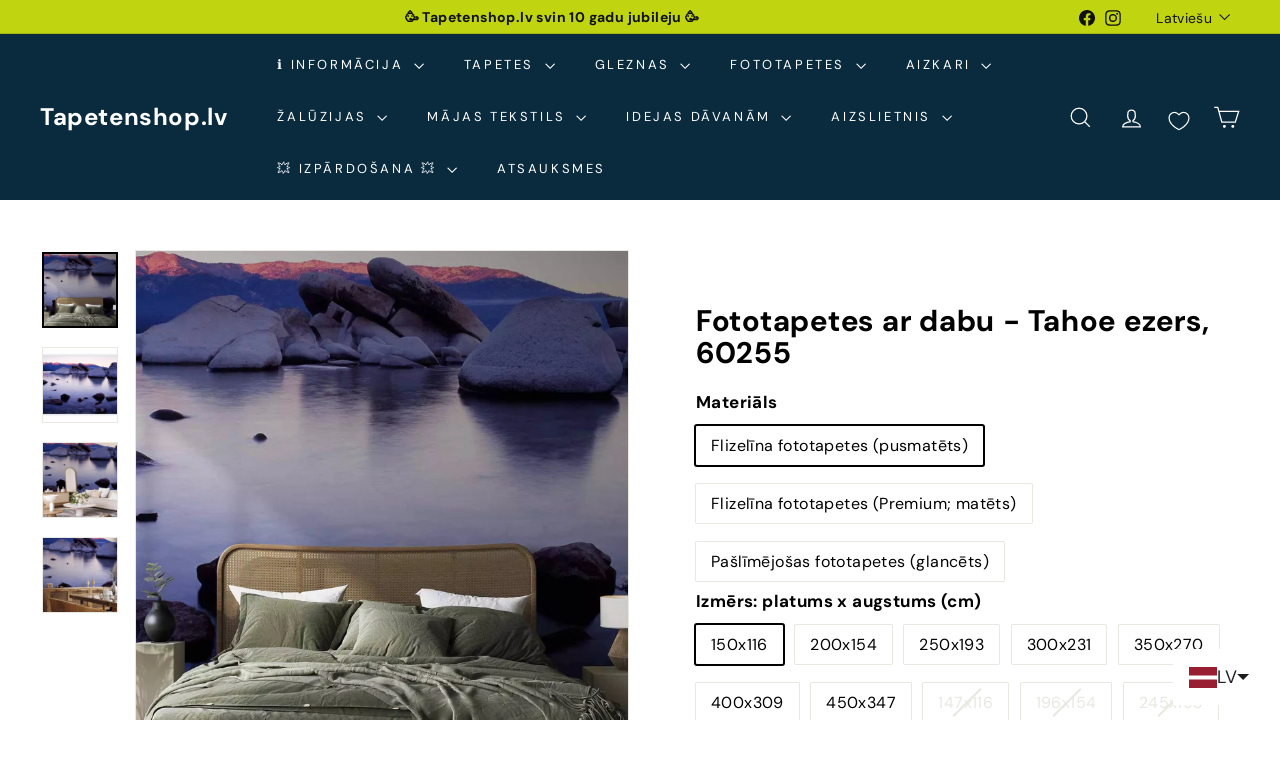

--- FILE ---
content_type: text/javascript; charset=utf-8
request_url: https://tapetenshop-lv.myshopify.com/products/fototapetes-60255-tahoe-ezers-savienotas-valstis.js?app=product-samples
body_size: 2541
content:
{"id":466057822247,"title":"Fototapetes ar dabu - Tahoe ezers, 60255","handle":"fototapetes-60255-tahoe-ezers-savienotas-valstis","description":"\u003ctable width=\"384\"\u003e\u003ctbody\u003e\n\u003ctr\u003e\n\u003ctd width=\"140\"\u003eNosaukums\u003c\/td\u003e\n\u003ctd width=\"244\"\u003eTahoe ezers Savienotās Valstīs\u003c\/td\u003e\n\u003c\/tr\u003e\n\u003ctr\u003e\n\u003ctd\u003eTapešu veids\u003c\/td\u003e\n\u003ctd\u003eFototapetes\u003c\/td\u003e\n\u003c\/tr\u003e\n\u003ctr\u003e\n\u003ctd\u003eKrāsa\u003c\/td\u003e\n\u003ctd\u003eVioleta, balta, zila\u003c\/td\u003e\n\u003c\/tr\u003e\n\u003ctr\u003e\n\u003ctd\u003eRaksts\u003c\/td\u003e\n\u003ctd\u003eAinava\u003c\/td\u003e\n\u003c\/tr\u003e\n\u003ctr\u003e\n\u003ctd\u003eMateriāls\u003c\/td\u003e\n\u003ctd\u003eFlizelīns\u003c\/td\u003e\n\u003c\/tr\u003e\n\u003ctr\u003e\n\u003ctd\u003eIzmērs\u003c\/td\u003e\n\u003ctd\u003eFototapetes slejas platums 50 cm\u003c\/td\u003e\n\u003c\/tr\u003e\n\u003c\/tbody\u003e\u003c\/table\u003e\u003cp\u003e \u003cspan\u003e\u003ca href=\"http:\/\/www.tapetenshop.lv\/pages\/apzimejumi-uz-tapetem\" title=\"Augsti noturīgas pie mitrās apstrādes\"\u003e\u003cimg src=\"\/\/cdn.shopify.com\/s\/files\/1\/1161\/4172\/files\/3W_thumb.png?1311074367167444568\" alt=\"\"\u003e\u003c\/a\u003e \u003c\/span\u003e\u003ca href=\"http:\/\/www.tapetenshop.lv\/pages\/apzimejumi-uz-tapetem\" title=\"Labi gaismas noturīgas.\"\u003e\u003cimg src=\"https:\/\/cdn.shopify.com\/s\/files\/1\/1161\/4172\/files\/sun_thumb.png?15370898325993033724\" alt=\"\"\u003e\u003c\/a\u003e\u003ca href=\"http:\/\/www.tapetenshop.lv\/pages\/apzimejumi-uz-tapetem\" title=\"Pilnībā tiek noņemtas sausas. Tiek atbrīvots tapešu svītras stūrītis, kas turpmāk ļauj pēc kārtas noņemt visas strēmeles.\"\u003e\u003cimg src=\"https:\/\/cdn.shopify.com\/s\/files\/1\/1161\/4172\/files\/nonemas_thumb.png?15370898325993033724\" alt=\"\"\u003e\u003c\/a\u003e\u003c\/p\u003e\u003cul\u003e\n\u003cli\u003eBlīvums: 120 g\/m2\u003c\/li\u003e\n\u003cli\u003eTapešu līme un detalizēta instrukcija nāk komplektā\u003c\/li\u003e\n\u003cli\u003e\u003ca title=\"Nopirkt instrumentus tapešu līmēšanai\" href=\"https:\/\/www.tapetenshop.lv\/collections\/instrumenti-tapesu-limesanai\"\u003e\u003cstrong\u003eIzvēlies kvalitatīvus instrumentus tapešu līmēšanai  ŠEIT \u0026lt;\u0026lt;\u0026lt;\u003c\/strong\u003e\u003c\/a\u003e\u003c\/li\u003e\n\u003cli\u003eMitrumizturīga druka\u003c\/li\u003e\n\u003cli\u003eMazgājamās \u003c\/li\u003e\n\u003cli\u003eEkoloģiskas krāsas bez smaržas\u003c\/li\u003e\n\u003cli\u003eĪpaši piemērotas guļamistabai, bērnu istabai un ēdamistabai\u003c\/li\u003e\n\u003cli\u003eIzturīgas pret izbalēšanu\u003c\/li\u003e\n\u003cli\u003eGarantēta augsta kvalitāte\u003c\/li\u003e\n\u003c\/ul\u003e","published_at":"2016-06-19T19:56:00+03:00","created_at":"2018-01-15T12:44:18+02:00","vendor":"G-ART","type":"Fototapetes","tags":["150116","150x105","200x140","250x175","300x210","350x256","400x280","450x315","balta","fototapetes","fototapetes-un-aizkari-ar-skaistam-ainavam-un-dabu","g-art","lake","landscape","nature","premium","sea","stone","sunset","violeta","water","XXL-fototapetes","zila"],"price":3525,"price_min":3525,"price_max":17925,"available":true,"price_varies":true,"compare_at_price":4700,"compare_at_price_min":4700,"compare_at_price_max":23900,"compare_at_price_varies":true,"variants":[{"id":48822865559887,"title":"Flizelīna fototapetes (pusmatēts) \/ 150x116","option1":"Flizelīna fototapetes (pusmatēts)","option2":"150x116","option3":null,"sku":null,"requires_shipping":true,"taxable":true,"featured_image":null,"available":true,"name":"Fototapetes ar dabu - Tahoe ezers, 60255 - Flizelīna fototapetes (pusmatēts) \/ 150x116","public_title":"Flizelīna fototapetes (pusmatēts) \/ 150x116","options":["Flizelīna fototapetes (pusmatēts)","150x116"],"price":3525,"weight":3000,"compare_at_price":4700,"inventory_quantity":0,"inventory_management":null,"inventory_policy":"deny","barcode":null,"requires_selling_plan":false,"selling_plan_allocations":[]},{"id":48822865592655,"title":"Flizelīna fototapetes (pusmatēts) \/ 200x154","option1":"Flizelīna fototapetes (pusmatēts)","option2":"200x154","option3":null,"sku":null,"requires_shipping":true,"taxable":true,"featured_image":null,"available":true,"name":"Fototapetes ar dabu - Tahoe ezers, 60255 - Flizelīna fototapetes (pusmatēts) \/ 200x154","public_title":"Flizelīna fototapetes (pusmatēts) \/ 200x154","options":["Flizelīna fototapetes (pusmatēts)","200x154"],"price":4763,"weight":3000,"compare_at_price":6350,"inventory_quantity":0,"inventory_management":null,"inventory_policy":"deny","barcode":null,"requires_selling_plan":false,"selling_plan_allocations":[]},{"id":48822865625423,"title":"Flizelīna fototapetes (pusmatēts) \/ 250x193","option1":"Flizelīna fototapetes (pusmatēts)","option2":"250x193","option3":null,"sku":null,"requires_shipping":true,"taxable":true,"featured_image":null,"available":true,"name":"Fototapetes ar dabu - Tahoe ezers, 60255 - Flizelīna fototapetes (pusmatēts) \/ 250x193","public_title":"Flizelīna fototapetes (pusmatēts) \/ 250x193","options":["Flizelīna fototapetes (pusmatēts)","250x193"],"price":6188,"weight":3000,"compare_at_price":8250,"inventory_quantity":0,"inventory_management":null,"inventory_policy":"deny","barcode":null,"requires_selling_plan":false,"selling_plan_allocations":[]},{"id":48822865658191,"title":"Flizelīna fototapetes (pusmatēts) \/ 300x231","option1":"Flizelīna fototapetes (pusmatēts)","option2":"300x231","option3":null,"sku":null,"requires_shipping":true,"taxable":true,"featured_image":null,"available":true,"name":"Fototapetes ar dabu - Tahoe ezers, 60255 - Flizelīna fototapetes (pusmatēts) \/ 300x231","public_title":"Flizelīna fototapetes (pusmatēts) \/ 300x231","options":["Flizelīna fototapetes (pusmatēts)","300x231"],"price":7425,"weight":3000,"compare_at_price":9900,"inventory_quantity":0,"inventory_management":null,"inventory_policy":"deny","barcode":null,"requires_selling_plan":false,"selling_plan_allocations":[]},{"id":48822865690959,"title":"Flizelīna fototapetes (pusmatēts) \/ 350x270","option1":"Flizelīna fototapetes (pusmatēts)","option2":"350x270","option3":null,"sku":null,"requires_shipping":true,"taxable":true,"featured_image":null,"available":true,"name":"Fototapetes ar dabu - Tahoe ezers, 60255 - Flizelīna fototapetes (pusmatēts) \/ 350x270","public_title":"Flizelīna fototapetes (pusmatēts) \/ 350x270","options":["Flizelīna fototapetes (pusmatēts)","350x270"],"price":8625,"weight":3000,"compare_at_price":11500,"inventory_quantity":0,"inventory_management":null,"inventory_policy":"deny","barcode":null,"requires_selling_plan":false,"selling_plan_allocations":[]},{"id":48822865723727,"title":"Flizelīna fototapetes (pusmatēts) \/ 400x309","option1":"Flizelīna fototapetes (pusmatēts)","option2":"400x309","option3":null,"sku":null,"requires_shipping":true,"taxable":true,"featured_image":null,"available":true,"name":"Fototapetes ar dabu - Tahoe ezers, 60255 - Flizelīna fototapetes (pusmatēts) \/ 400x309","public_title":"Flizelīna fototapetes (pusmatēts) \/ 400x309","options":["Flizelīna fototapetes (pusmatēts)","400x309"],"price":9225,"weight":3000,"compare_at_price":12300,"inventory_quantity":0,"inventory_management":null,"inventory_policy":"deny","barcode":null,"requires_selling_plan":false,"selling_plan_allocations":[]},{"id":48822865756495,"title":"Flizelīna fototapetes (pusmatēts) \/ 450x347","option1":"Flizelīna fototapetes (pusmatēts)","option2":"450x347","option3":null,"sku":null,"requires_shipping":true,"taxable":true,"featured_image":null,"available":true,"name":"Fototapetes ar dabu - Tahoe ezers, 60255 - Flizelīna fototapetes (pusmatēts) \/ 450x347","public_title":"Flizelīna fototapetes (pusmatēts) \/ 450x347","options":["Flizelīna fototapetes (pusmatēts)","450x347"],"price":11175,"weight":3000,"compare_at_price":14900,"inventory_quantity":0,"inventory_management":null,"inventory_policy":"deny","barcode":null,"requires_selling_plan":false,"selling_plan_allocations":[]},{"id":48822865789263,"title":"Flizelīna fototapetes (Premium; matēts) \/ 150x116","option1":"Flizelīna fototapetes (Premium; matēts)","option2":"150x116","option3":null,"sku":null,"requires_shipping":true,"taxable":true,"featured_image":null,"available":true,"name":"Fototapetes ar dabu - Tahoe ezers, 60255 - Flizelīna fototapetes (Premium; matēts) \/ 150x116","public_title":"Flizelīna fototapetes (Premium; matēts) \/ 150x116","options":["Flizelīna fototapetes (Premium; matēts)","150x116"],"price":4425,"weight":3000,"compare_at_price":5900,"inventory_quantity":0,"inventory_management":null,"inventory_policy":"deny","barcode":null,"requires_selling_plan":false,"selling_plan_allocations":[]},{"id":48822865822031,"title":"Flizelīna fototapetes (Premium; matēts) \/ 200x154","option1":"Flizelīna fototapetes (Premium; matēts)","option2":"200x154","option3":null,"sku":null,"requires_shipping":true,"taxable":true,"featured_image":null,"available":true,"name":"Fototapetes ar dabu - Tahoe ezers, 60255 - Flizelīna fototapetes (Premium; matēts) \/ 200x154","public_title":"Flizelīna fototapetes (Premium; matēts) \/ 200x154","options":["Flizelīna fototapetes (Premium; matēts)","200x154"],"price":6450,"weight":3000,"compare_at_price":8600,"inventory_quantity":0,"inventory_management":null,"inventory_policy":"deny","barcode":null,"requires_selling_plan":false,"selling_plan_allocations":[]},{"id":48822865854799,"title":"Flizelīna fototapetes (Premium; matēts) \/ 250x193","option1":"Flizelīna fototapetes (Premium; matēts)","option2":"250x193","option3":null,"sku":null,"requires_shipping":true,"taxable":true,"featured_image":null,"available":true,"name":"Fototapetes ar dabu - Tahoe ezers, 60255 - Flizelīna fototapetes (Premium; matēts) \/ 250x193","public_title":"Flizelīna fototapetes (Premium; matēts) \/ 250x193","options":["Flizelīna fototapetes (Premium; matēts)","250x193"],"price":8175,"weight":3000,"compare_at_price":10900,"inventory_quantity":0,"inventory_management":null,"inventory_policy":"deny","barcode":null,"requires_selling_plan":false,"selling_plan_allocations":[]},{"id":48822865887567,"title":"Flizelīna fototapetes (Premium; matēts) \/ 300x231","option1":"Flizelīna fototapetes (Premium; matēts)","option2":"300x231","option3":null,"sku":null,"requires_shipping":true,"taxable":true,"featured_image":null,"available":true,"name":"Fototapetes ar dabu - Tahoe ezers, 60255 - Flizelīna fototapetes (Premium; matēts) \/ 300x231","public_title":"Flizelīna fototapetes (Premium; matēts) \/ 300x231","options":["Flizelīna fototapetes (Premium; matēts)","300x231"],"price":11175,"weight":3000,"compare_at_price":14900,"inventory_quantity":0,"inventory_management":null,"inventory_policy":"deny","barcode":null,"requires_selling_plan":false,"selling_plan_allocations":[]},{"id":48822865985871,"title":"Flizelīna fototapetes (Premium; matēts) \/ 350x270","option1":"Flizelīna fototapetes (Premium; matēts)","option2":"350x270","option3":null,"sku":null,"requires_shipping":true,"taxable":true,"featured_image":null,"available":true,"name":"Fototapetes ar dabu - Tahoe ezers, 60255 - Flizelīna fototapetes (Premium; matēts) \/ 350x270","public_title":"Flizelīna fototapetes (Premium; matēts) \/ 350x270","options":["Flizelīna fototapetes (Premium; matēts)","350x270"],"price":12975,"weight":3000,"compare_at_price":17300,"inventory_quantity":0,"inventory_management":null,"inventory_policy":"deny","barcode":null,"requires_selling_plan":false,"selling_plan_allocations":[]},{"id":48822866051407,"title":"Flizelīna fototapetes (Premium; matēts) \/ 400x309","option1":"Flizelīna fototapetes (Premium; matēts)","option2":"400x309","option3":null,"sku":null,"requires_shipping":true,"taxable":true,"featured_image":null,"available":true,"name":"Fototapetes ar dabu - Tahoe ezers, 60255 - Flizelīna fototapetes (Premium; matēts) \/ 400x309","public_title":"Flizelīna fototapetes (Premium; matēts) \/ 400x309","options":["Flizelīna fototapetes (Premium; matēts)","400x309"],"price":14625,"weight":3000,"compare_at_price":19500,"inventory_quantity":0,"inventory_management":null,"inventory_policy":"deny","barcode":null,"requires_selling_plan":false,"selling_plan_allocations":[]},{"id":48822866149711,"title":"Flizelīna fototapetes (Premium; matēts) \/ 450x347","option1":"Flizelīna fototapetes (Premium; matēts)","option2":"450x347","option3":null,"sku":null,"requires_shipping":true,"taxable":true,"featured_image":null,"available":true,"name":"Fototapetes ar dabu - Tahoe ezers, 60255 - Flizelīna fototapetes (Premium; matēts) \/ 450x347","public_title":"Flizelīna fototapetes (Premium; matēts) \/ 450x347","options":["Flizelīna fototapetes (Premium; matēts)","450x347"],"price":17925,"weight":3000,"compare_at_price":23900,"inventory_quantity":0,"inventory_management":null,"inventory_policy":"deny","barcode":null,"requires_selling_plan":false,"selling_plan_allocations":[]},{"id":48822866182479,"title":"Pašlīmējošas fototapetes (glancēts) \/ 147x116","option1":"Pašlīmējošas fototapetes (glancēts)","option2":"147x116","option3":null,"sku":null,"requires_shipping":true,"taxable":true,"featured_image":null,"available":true,"name":"Fototapetes ar dabu - Tahoe ezers, 60255 - Pašlīmējošas fototapetes (glancēts) \/ 147x116","public_title":"Pašlīmējošas fototapetes (glancēts) \/ 147x116","options":["Pašlīmējošas fototapetes (glancēts)","147x116"],"price":4725,"weight":3000,"compare_at_price":6300,"inventory_quantity":0,"inventory_management":null,"inventory_policy":"deny","barcode":null,"requires_selling_plan":false,"selling_plan_allocations":[]},{"id":48822866215247,"title":"Pašlīmējošas fototapetes (glancēts) \/ 196x154","option1":"Pašlīmējošas fototapetes (glancēts)","option2":"196x154","option3":null,"sku":null,"requires_shipping":true,"taxable":true,"featured_image":null,"available":true,"name":"Fototapetes ar dabu - Tahoe ezers, 60255 - Pašlīmējošas fototapetes (glancēts) \/ 196x154","public_title":"Pašlīmējošas fototapetes (glancēts) \/ 196x154","options":["Pašlīmējošas fototapetes (glancēts)","196x154"],"price":6150,"weight":3000,"compare_at_price":8200,"inventory_quantity":0,"inventory_management":null,"inventory_policy":"deny","barcode":null,"requires_selling_plan":false,"selling_plan_allocations":[]},{"id":48822866248015,"title":"Pašlīmējošas fototapetes (glancēts) \/ 245x193","option1":"Pašlīmējošas fototapetes (glancēts)","option2":"245x193","option3":null,"sku":null,"requires_shipping":true,"taxable":true,"featured_image":null,"available":true,"name":"Fototapetes ar dabu - Tahoe ezers, 60255 - Pašlīmējošas fototapetes (glancēts) \/ 245x193","public_title":"Pašlīmējošas fototapetes (glancēts) \/ 245x193","options":["Pašlīmējošas fototapetes (glancēts)","245x193"],"price":7950,"weight":3000,"compare_at_price":10600,"inventory_quantity":0,"inventory_management":null,"inventory_policy":"deny","barcode":null,"requires_selling_plan":false,"selling_plan_allocations":[]},{"id":48822866346319,"title":"Pašlīmējošas fototapetes (glancēts) \/ 294x231","option1":"Pašlīmējošas fototapetes (glancēts)","option2":"294x231","option3":null,"sku":null,"requires_shipping":true,"taxable":true,"featured_image":null,"available":true,"name":"Fototapetes ar dabu - Tahoe ezers, 60255 - Pašlīmējošas fototapetes (glancēts) \/ 294x231","public_title":"Pašlīmējošas fototapetes (glancēts) \/ 294x231","options":["Pašlīmējošas fototapetes (glancēts)","294x231"],"price":9675,"weight":3000,"compare_at_price":12900,"inventory_quantity":0,"inventory_management":null,"inventory_policy":"deny","barcode":null,"requires_selling_plan":false,"selling_plan_allocations":[]},{"id":48822866477391,"title":"Pašlīmējošas fototapetes (glancēts) \/ 343x270","option1":"Pašlīmējošas fototapetes (glancēts)","option2":"343x270","option3":null,"sku":null,"requires_shipping":true,"taxable":true,"featured_image":null,"available":true,"name":"Fototapetes ar dabu - Tahoe ezers, 60255 - Pašlīmējošas fototapetes (glancēts) \/ 343x270","public_title":"Pašlīmējošas fototapetes (glancēts) \/ 343x270","options":["Pašlīmējošas fototapetes (glancēts)","343x270"],"price":10425,"weight":3000,"compare_at_price":13900,"inventory_quantity":0,"inventory_management":null,"inventory_policy":"deny","barcode":null,"requires_selling_plan":false,"selling_plan_allocations":[]},{"id":48822866510159,"title":"Pašlīmējošas fototapetes (glancēts) \/ 392x309","option1":"Pašlīmējošas fototapetes (glancēts)","option2":"392x309","option3":null,"sku":null,"requires_shipping":true,"taxable":true,"featured_image":null,"available":true,"name":"Fototapetes ar dabu - Tahoe ezers, 60255 - Pašlīmējošas fototapetes (glancēts) \/ 392x309","public_title":"Pašlīmējošas fototapetes (glancēts) \/ 392x309","options":["Pašlīmējošas fototapetes (glancēts)","392x309"],"price":11925,"weight":3000,"compare_at_price":15900,"inventory_quantity":0,"inventory_management":null,"inventory_policy":"deny","barcode":null,"requires_selling_plan":false,"selling_plan_allocations":[]},{"id":48822866542927,"title":"Pašlīmējošas fototapetes (glancēts) \/ 441x347","option1":"Pašlīmējošas fototapetes (glancēts)","option2":"441x347","option3":null,"sku":null,"requires_shipping":true,"taxable":true,"featured_image":null,"available":true,"name":"Fototapetes ar dabu - Tahoe ezers, 60255 - Pašlīmējošas fototapetes (glancēts) \/ 441x347","public_title":"Pašlīmējošas fototapetes (glancēts) \/ 441x347","options":["Pašlīmējošas fototapetes (glancēts)","441x347"],"price":13950,"weight":3000,"compare_at_price":18600,"inventory_quantity":0,"inventory_management":null,"inventory_policy":"deny","barcode":null,"requires_selling_plan":false,"selling_plan_allocations":[]}],"images":["\/\/cdn.shopify.com\/s\/files\/1\/1161\/4172\/files\/fototapetes-ar-dabu-tahoe-ezers-60255-72618361553231.webp?v=1733636285","\/\/cdn.shopify.com\/s\/files\/1\/1161\/4172\/files\/fototapetes-ar-dabu-tahoe-ezers-60255-72618361389391.webp?v=1733636288","\/\/cdn.shopify.com\/s\/files\/1\/1161\/4172\/files\/fototapetes-ar-dabu-tahoe-ezers-60255-72618361454927.webp?v=1733636303","\/\/cdn.shopify.com\/s\/files\/1\/1161\/4172\/files\/fototapetes-ar-dabu-tahoe-ezers-60255-72618361520463.webp?v=1733636482"],"featured_image":"\/\/cdn.shopify.com\/s\/files\/1\/1161\/4172\/files\/fototapetes-ar-dabu-tahoe-ezers-60255-72618361553231.webp?v=1733636285","options":[{"name":"Materiāls","position":1,"values":["Flizelīna fototapetes (pusmatēts)","Flizelīna fototapetes (Premium; matēts)","Pašlīmējošas fototapetes (glancēts)"]},{"name":"Izmērs: platums x augstums (cm)","position":2,"values":["150x116","200x154","250x193","300x231","350x270","400x309","450x347","147x116","196x154","245x193","294x231","343x270","392x309","441x347"]}],"url":"\/products\/fototapetes-60255-tahoe-ezers-savienotas-valstis","media":[{"alt":"Fototapetes ar lieliem akmeņiem ezera vidū saulrietā, daba un ūdens G-ART","id":63672458543439,"position":1,"preview_image":{"aspect_ratio":1.0,"height":1500,"width":1500,"src":"https:\/\/cdn.shopify.com\/s\/files\/1\/1161\/4172\/files\/fototapetes-ar-dabu-tahoe-ezers-60255-72618361553231.webp?v=1733636285"},"aspect_ratio":1.0,"height":1500,"media_type":"image","src":"https:\/\/cdn.shopify.com\/s\/files\/1\/1161\/4172\/files\/fototapetes-ar-dabu-tahoe-ezers-60255-72618361553231.webp?v=1733636285","width":1500},{"alt":"Fototapetes ar lieliem akmeņiem ezera vidū saulrietā, daba un ūdens G-ART","id":63672458576207,"position":2,"preview_image":{"aspect_ratio":1.0,"height":1500,"width":1500,"src":"https:\/\/cdn.shopify.com\/s\/files\/1\/1161\/4172\/files\/fototapetes-ar-dabu-tahoe-ezers-60255-72618361389391.webp?v=1733636288"},"aspect_ratio":1.0,"height":1500,"media_type":"image","src":"https:\/\/cdn.shopify.com\/s\/files\/1\/1161\/4172\/files\/fototapetes-ar-dabu-tahoe-ezers-60255-72618361389391.webp?v=1733636288","width":1500},{"alt":"Fototapetes ar lieliem akmeņiem ezera vidū saulrietā, daba un ūdens G-ART","id":63672458510671,"position":3,"preview_image":{"aspect_ratio":1.0,"height":1500,"width":1500,"src":"https:\/\/cdn.shopify.com\/s\/files\/1\/1161\/4172\/files\/fototapetes-ar-dabu-tahoe-ezers-60255-72618361454927.webp?v=1733636303"},"aspect_ratio":1.0,"height":1500,"media_type":"image","src":"https:\/\/cdn.shopify.com\/s\/files\/1\/1161\/4172\/files\/fototapetes-ar-dabu-tahoe-ezers-60255-72618361454927.webp?v=1733636303","width":1500},{"alt":"Fototapetes ar lieliem akmeņiem ezera vidū saulrietā, daba un ūdens G-ART","id":63672458477903,"position":4,"preview_image":{"aspect_ratio":1.0,"height":1500,"width":1500,"src":"https:\/\/cdn.shopify.com\/s\/files\/1\/1161\/4172\/files\/fototapetes-ar-dabu-tahoe-ezers-60255-72618361520463.webp?v=1733636482"},"aspect_ratio":1.0,"height":1500,"media_type":"image","src":"https:\/\/cdn.shopify.com\/s\/files\/1\/1161\/4172\/files\/fototapetes-ar-dabu-tahoe-ezers-60255-72618361520463.webp?v=1733636482","width":1500}],"requires_selling_plan":false,"selling_plan_groups":[]}

--- FILE ---
content_type: text/javascript; charset=utf-8
request_url: https://tapetenshop-lv.myshopify.com/products/fototapetes-60255-tahoe-ezers-savienotas-valstis.js?currency=EUR&country=LV
body_size: 2156
content:
{"id":466057822247,"title":"Fototapetes ar dabu - Tahoe ezers, 60255","handle":"fototapetes-60255-tahoe-ezers-savienotas-valstis","description":"\u003ctable width=\"384\"\u003e\u003ctbody\u003e\n\u003ctr\u003e\n\u003ctd width=\"140\"\u003eNosaukums\u003c\/td\u003e\n\u003ctd width=\"244\"\u003eTahoe ezers Savienotās Valstīs\u003c\/td\u003e\n\u003c\/tr\u003e\n\u003ctr\u003e\n\u003ctd\u003eTapešu veids\u003c\/td\u003e\n\u003ctd\u003eFototapetes\u003c\/td\u003e\n\u003c\/tr\u003e\n\u003ctr\u003e\n\u003ctd\u003eKrāsa\u003c\/td\u003e\n\u003ctd\u003eVioleta, balta, zila\u003c\/td\u003e\n\u003c\/tr\u003e\n\u003ctr\u003e\n\u003ctd\u003eRaksts\u003c\/td\u003e\n\u003ctd\u003eAinava\u003c\/td\u003e\n\u003c\/tr\u003e\n\u003ctr\u003e\n\u003ctd\u003eMateriāls\u003c\/td\u003e\n\u003ctd\u003eFlizelīns\u003c\/td\u003e\n\u003c\/tr\u003e\n\u003ctr\u003e\n\u003ctd\u003eIzmērs\u003c\/td\u003e\n\u003ctd\u003eFototapetes slejas platums 50 cm\u003c\/td\u003e\n\u003c\/tr\u003e\n\u003c\/tbody\u003e\u003c\/table\u003e\u003cp\u003e \u003cspan\u003e\u003ca href=\"http:\/\/www.tapetenshop.lv\/pages\/apzimejumi-uz-tapetem\" title=\"Augsti noturīgas pie mitrās apstrādes\"\u003e\u003cimg src=\"\/\/cdn.shopify.com\/s\/files\/1\/1161\/4172\/files\/3W_thumb.png?1311074367167444568\" alt=\"\"\u003e\u003c\/a\u003e \u003c\/span\u003e\u003ca href=\"http:\/\/www.tapetenshop.lv\/pages\/apzimejumi-uz-tapetem\" title=\"Labi gaismas noturīgas.\"\u003e\u003cimg src=\"https:\/\/cdn.shopify.com\/s\/files\/1\/1161\/4172\/files\/sun_thumb.png?15370898325993033724\" alt=\"\"\u003e\u003c\/a\u003e\u003ca href=\"http:\/\/www.tapetenshop.lv\/pages\/apzimejumi-uz-tapetem\" title=\"Pilnībā tiek noņemtas sausas. Tiek atbrīvots tapešu svītras stūrītis, kas turpmāk ļauj pēc kārtas noņemt visas strēmeles.\"\u003e\u003cimg src=\"https:\/\/cdn.shopify.com\/s\/files\/1\/1161\/4172\/files\/nonemas_thumb.png?15370898325993033724\" alt=\"\"\u003e\u003c\/a\u003e\u003c\/p\u003e\u003cul\u003e\n\u003cli\u003eBlīvums: 120 g\/m2\u003c\/li\u003e\n\u003cli\u003eTapešu līme un detalizēta instrukcija nāk komplektā\u003c\/li\u003e\n\u003cli\u003e\u003ca title=\"Nopirkt instrumentus tapešu līmēšanai\" href=\"https:\/\/www.tapetenshop.lv\/collections\/instrumenti-tapesu-limesanai\"\u003e\u003cstrong\u003eIzvēlies kvalitatīvus instrumentus tapešu līmēšanai  ŠEIT \u0026lt;\u0026lt;\u0026lt;\u003c\/strong\u003e\u003c\/a\u003e\u003c\/li\u003e\n\u003cli\u003eMitrumizturīga druka\u003c\/li\u003e\n\u003cli\u003eMazgājamās \u003c\/li\u003e\n\u003cli\u003eEkoloģiskas krāsas bez smaržas\u003c\/li\u003e\n\u003cli\u003eĪpaši piemērotas guļamistabai, bērnu istabai un ēdamistabai\u003c\/li\u003e\n\u003cli\u003eIzturīgas pret izbalēšanu\u003c\/li\u003e\n\u003cli\u003eGarantēta augsta kvalitāte\u003c\/li\u003e\n\u003c\/ul\u003e","published_at":"2016-06-19T19:56:00+03:00","created_at":"2018-01-15T12:44:18+02:00","vendor":"G-ART","type":"Fototapetes","tags":["150116","150x105","200x140","250x175","300x210","350x256","400x280","450x315","balta","fototapetes","fototapetes-un-aizkari-ar-skaistam-ainavam-un-dabu","g-art","lake","landscape","nature","premium","sea","stone","sunset","violeta","water","XXL-fototapetes","zila"],"price":3525,"price_min":3525,"price_max":17925,"available":true,"price_varies":true,"compare_at_price":4700,"compare_at_price_min":4700,"compare_at_price_max":23900,"compare_at_price_varies":true,"variants":[{"id":48822865559887,"title":"Flizelīna fototapetes (pusmatēts) \/ 150x116","option1":"Flizelīna fototapetes (pusmatēts)","option2":"150x116","option3":null,"sku":null,"requires_shipping":true,"taxable":true,"featured_image":null,"available":true,"name":"Fototapetes ar dabu - Tahoe ezers, 60255 - Flizelīna fototapetes (pusmatēts) \/ 150x116","public_title":"Flizelīna fototapetes (pusmatēts) \/ 150x116","options":["Flizelīna fototapetes (pusmatēts)","150x116"],"price":3525,"weight":3000,"compare_at_price":4700,"inventory_quantity":0,"inventory_management":null,"inventory_policy":"deny","barcode":null,"requires_selling_plan":false,"selling_plan_allocations":[]},{"id":48822865592655,"title":"Flizelīna fototapetes (pusmatēts) \/ 200x154","option1":"Flizelīna fototapetes (pusmatēts)","option2":"200x154","option3":null,"sku":null,"requires_shipping":true,"taxable":true,"featured_image":null,"available":true,"name":"Fototapetes ar dabu - Tahoe ezers, 60255 - Flizelīna fototapetes (pusmatēts) \/ 200x154","public_title":"Flizelīna fototapetes (pusmatēts) \/ 200x154","options":["Flizelīna fototapetes (pusmatēts)","200x154"],"price":4763,"weight":3000,"compare_at_price":6350,"inventory_quantity":0,"inventory_management":null,"inventory_policy":"deny","barcode":null,"requires_selling_plan":false,"selling_plan_allocations":[]},{"id":48822865625423,"title":"Flizelīna fototapetes (pusmatēts) \/ 250x193","option1":"Flizelīna fototapetes (pusmatēts)","option2":"250x193","option3":null,"sku":null,"requires_shipping":true,"taxable":true,"featured_image":null,"available":true,"name":"Fototapetes ar dabu - Tahoe ezers, 60255 - Flizelīna fototapetes (pusmatēts) \/ 250x193","public_title":"Flizelīna fototapetes (pusmatēts) \/ 250x193","options":["Flizelīna fototapetes (pusmatēts)","250x193"],"price":6188,"weight":3000,"compare_at_price":8250,"inventory_quantity":0,"inventory_management":null,"inventory_policy":"deny","barcode":null,"requires_selling_plan":false,"selling_plan_allocations":[]},{"id":48822865658191,"title":"Flizelīna fototapetes (pusmatēts) \/ 300x231","option1":"Flizelīna fototapetes (pusmatēts)","option2":"300x231","option3":null,"sku":null,"requires_shipping":true,"taxable":true,"featured_image":null,"available":true,"name":"Fototapetes ar dabu - Tahoe ezers, 60255 - Flizelīna fototapetes (pusmatēts) \/ 300x231","public_title":"Flizelīna fototapetes (pusmatēts) \/ 300x231","options":["Flizelīna fototapetes (pusmatēts)","300x231"],"price":7425,"weight":3000,"compare_at_price":9900,"inventory_quantity":0,"inventory_management":null,"inventory_policy":"deny","barcode":null,"requires_selling_plan":false,"selling_plan_allocations":[]},{"id":48822865690959,"title":"Flizelīna fototapetes (pusmatēts) \/ 350x270","option1":"Flizelīna fototapetes (pusmatēts)","option2":"350x270","option3":null,"sku":null,"requires_shipping":true,"taxable":true,"featured_image":null,"available":true,"name":"Fototapetes ar dabu - Tahoe ezers, 60255 - Flizelīna fototapetes (pusmatēts) \/ 350x270","public_title":"Flizelīna fototapetes (pusmatēts) \/ 350x270","options":["Flizelīna fototapetes (pusmatēts)","350x270"],"price":8625,"weight":3000,"compare_at_price":11500,"inventory_quantity":0,"inventory_management":null,"inventory_policy":"deny","barcode":null,"requires_selling_plan":false,"selling_plan_allocations":[]},{"id":48822865723727,"title":"Flizelīna fototapetes (pusmatēts) \/ 400x309","option1":"Flizelīna fototapetes (pusmatēts)","option2":"400x309","option3":null,"sku":null,"requires_shipping":true,"taxable":true,"featured_image":null,"available":true,"name":"Fototapetes ar dabu - Tahoe ezers, 60255 - Flizelīna fototapetes (pusmatēts) \/ 400x309","public_title":"Flizelīna fototapetes (pusmatēts) \/ 400x309","options":["Flizelīna fototapetes (pusmatēts)","400x309"],"price":9225,"weight":3000,"compare_at_price":12300,"inventory_quantity":0,"inventory_management":null,"inventory_policy":"deny","barcode":null,"requires_selling_plan":false,"selling_plan_allocations":[]},{"id":48822865756495,"title":"Flizelīna fototapetes (pusmatēts) \/ 450x347","option1":"Flizelīna fototapetes (pusmatēts)","option2":"450x347","option3":null,"sku":null,"requires_shipping":true,"taxable":true,"featured_image":null,"available":true,"name":"Fototapetes ar dabu - Tahoe ezers, 60255 - Flizelīna fototapetes (pusmatēts) \/ 450x347","public_title":"Flizelīna fototapetes (pusmatēts) \/ 450x347","options":["Flizelīna fototapetes (pusmatēts)","450x347"],"price":11175,"weight":3000,"compare_at_price":14900,"inventory_quantity":0,"inventory_management":null,"inventory_policy":"deny","barcode":null,"requires_selling_plan":false,"selling_plan_allocations":[]},{"id":48822865789263,"title":"Flizelīna fototapetes (Premium; matēts) \/ 150x116","option1":"Flizelīna fototapetes (Premium; matēts)","option2":"150x116","option3":null,"sku":null,"requires_shipping":true,"taxable":true,"featured_image":null,"available":true,"name":"Fototapetes ar dabu - Tahoe ezers, 60255 - Flizelīna fototapetes (Premium; matēts) \/ 150x116","public_title":"Flizelīna fototapetes (Premium; matēts) \/ 150x116","options":["Flizelīna fototapetes (Premium; matēts)","150x116"],"price":4425,"weight":3000,"compare_at_price":5900,"inventory_quantity":0,"inventory_management":null,"inventory_policy":"deny","barcode":null,"requires_selling_plan":false,"selling_plan_allocations":[]},{"id":48822865822031,"title":"Flizelīna fototapetes (Premium; matēts) \/ 200x154","option1":"Flizelīna fototapetes (Premium; matēts)","option2":"200x154","option3":null,"sku":null,"requires_shipping":true,"taxable":true,"featured_image":null,"available":true,"name":"Fototapetes ar dabu - Tahoe ezers, 60255 - Flizelīna fototapetes (Premium; matēts) \/ 200x154","public_title":"Flizelīna fototapetes (Premium; matēts) \/ 200x154","options":["Flizelīna fototapetes (Premium; matēts)","200x154"],"price":6450,"weight":3000,"compare_at_price":8600,"inventory_quantity":0,"inventory_management":null,"inventory_policy":"deny","barcode":null,"requires_selling_plan":false,"selling_plan_allocations":[]},{"id":48822865854799,"title":"Flizelīna fototapetes (Premium; matēts) \/ 250x193","option1":"Flizelīna fototapetes (Premium; matēts)","option2":"250x193","option3":null,"sku":null,"requires_shipping":true,"taxable":true,"featured_image":null,"available":true,"name":"Fototapetes ar dabu - Tahoe ezers, 60255 - Flizelīna fototapetes (Premium; matēts) \/ 250x193","public_title":"Flizelīna fototapetes (Premium; matēts) \/ 250x193","options":["Flizelīna fototapetes (Premium; matēts)","250x193"],"price":8175,"weight":3000,"compare_at_price":10900,"inventory_quantity":0,"inventory_management":null,"inventory_policy":"deny","barcode":null,"requires_selling_plan":false,"selling_plan_allocations":[]},{"id":48822865887567,"title":"Flizelīna fototapetes (Premium; matēts) \/ 300x231","option1":"Flizelīna fototapetes (Premium; matēts)","option2":"300x231","option3":null,"sku":null,"requires_shipping":true,"taxable":true,"featured_image":null,"available":true,"name":"Fototapetes ar dabu - Tahoe ezers, 60255 - Flizelīna fototapetes (Premium; matēts) \/ 300x231","public_title":"Flizelīna fototapetes (Premium; matēts) \/ 300x231","options":["Flizelīna fototapetes (Premium; matēts)","300x231"],"price":11175,"weight":3000,"compare_at_price":14900,"inventory_quantity":0,"inventory_management":null,"inventory_policy":"deny","barcode":null,"requires_selling_plan":false,"selling_plan_allocations":[]},{"id":48822865985871,"title":"Flizelīna fototapetes (Premium; matēts) \/ 350x270","option1":"Flizelīna fototapetes (Premium; matēts)","option2":"350x270","option3":null,"sku":null,"requires_shipping":true,"taxable":true,"featured_image":null,"available":true,"name":"Fototapetes ar dabu - Tahoe ezers, 60255 - Flizelīna fototapetes (Premium; matēts) \/ 350x270","public_title":"Flizelīna fototapetes (Premium; matēts) \/ 350x270","options":["Flizelīna fototapetes (Premium; matēts)","350x270"],"price":12975,"weight":3000,"compare_at_price":17300,"inventory_quantity":0,"inventory_management":null,"inventory_policy":"deny","barcode":null,"requires_selling_plan":false,"selling_plan_allocations":[]},{"id":48822866051407,"title":"Flizelīna fototapetes (Premium; matēts) \/ 400x309","option1":"Flizelīna fototapetes (Premium; matēts)","option2":"400x309","option3":null,"sku":null,"requires_shipping":true,"taxable":true,"featured_image":null,"available":true,"name":"Fototapetes ar dabu - Tahoe ezers, 60255 - Flizelīna fototapetes (Premium; matēts) \/ 400x309","public_title":"Flizelīna fototapetes (Premium; matēts) \/ 400x309","options":["Flizelīna fototapetes (Premium; matēts)","400x309"],"price":14625,"weight":3000,"compare_at_price":19500,"inventory_quantity":0,"inventory_management":null,"inventory_policy":"deny","barcode":null,"requires_selling_plan":false,"selling_plan_allocations":[]},{"id":48822866149711,"title":"Flizelīna fototapetes (Premium; matēts) \/ 450x347","option1":"Flizelīna fototapetes (Premium; matēts)","option2":"450x347","option3":null,"sku":null,"requires_shipping":true,"taxable":true,"featured_image":null,"available":true,"name":"Fototapetes ar dabu - Tahoe ezers, 60255 - Flizelīna fototapetes (Premium; matēts) \/ 450x347","public_title":"Flizelīna fototapetes (Premium; matēts) \/ 450x347","options":["Flizelīna fototapetes (Premium; matēts)","450x347"],"price":17925,"weight":3000,"compare_at_price":23900,"inventory_quantity":0,"inventory_management":null,"inventory_policy":"deny","barcode":null,"requires_selling_plan":false,"selling_plan_allocations":[]},{"id":48822866182479,"title":"Pašlīmējošas fototapetes (glancēts) \/ 147x116","option1":"Pašlīmējošas fototapetes (glancēts)","option2":"147x116","option3":null,"sku":null,"requires_shipping":true,"taxable":true,"featured_image":null,"available":true,"name":"Fototapetes ar dabu - Tahoe ezers, 60255 - Pašlīmējošas fototapetes (glancēts) \/ 147x116","public_title":"Pašlīmējošas fototapetes (glancēts) \/ 147x116","options":["Pašlīmējošas fototapetes (glancēts)","147x116"],"price":4725,"weight":3000,"compare_at_price":6300,"inventory_quantity":0,"inventory_management":null,"inventory_policy":"deny","barcode":null,"requires_selling_plan":false,"selling_plan_allocations":[]},{"id":48822866215247,"title":"Pašlīmējošas fototapetes (glancēts) \/ 196x154","option1":"Pašlīmējošas fototapetes (glancēts)","option2":"196x154","option3":null,"sku":null,"requires_shipping":true,"taxable":true,"featured_image":null,"available":true,"name":"Fototapetes ar dabu - Tahoe ezers, 60255 - Pašlīmējošas fototapetes (glancēts) \/ 196x154","public_title":"Pašlīmējošas fototapetes (glancēts) \/ 196x154","options":["Pašlīmējošas fototapetes (glancēts)","196x154"],"price":6150,"weight":3000,"compare_at_price":8200,"inventory_quantity":0,"inventory_management":null,"inventory_policy":"deny","barcode":null,"requires_selling_plan":false,"selling_plan_allocations":[]},{"id":48822866248015,"title":"Pašlīmējošas fototapetes (glancēts) \/ 245x193","option1":"Pašlīmējošas fototapetes (glancēts)","option2":"245x193","option3":null,"sku":null,"requires_shipping":true,"taxable":true,"featured_image":null,"available":true,"name":"Fototapetes ar dabu - Tahoe ezers, 60255 - Pašlīmējošas fototapetes (glancēts) \/ 245x193","public_title":"Pašlīmējošas fototapetes (glancēts) \/ 245x193","options":["Pašlīmējošas fototapetes (glancēts)","245x193"],"price":7950,"weight":3000,"compare_at_price":10600,"inventory_quantity":0,"inventory_management":null,"inventory_policy":"deny","barcode":null,"requires_selling_plan":false,"selling_plan_allocations":[]},{"id":48822866346319,"title":"Pašlīmējošas fototapetes (glancēts) \/ 294x231","option1":"Pašlīmējošas fototapetes (glancēts)","option2":"294x231","option3":null,"sku":null,"requires_shipping":true,"taxable":true,"featured_image":null,"available":true,"name":"Fototapetes ar dabu - Tahoe ezers, 60255 - Pašlīmējošas fototapetes (glancēts) \/ 294x231","public_title":"Pašlīmējošas fototapetes (glancēts) \/ 294x231","options":["Pašlīmējošas fototapetes (glancēts)","294x231"],"price":9675,"weight":3000,"compare_at_price":12900,"inventory_quantity":0,"inventory_management":null,"inventory_policy":"deny","barcode":null,"requires_selling_plan":false,"selling_plan_allocations":[]},{"id":48822866477391,"title":"Pašlīmējošas fototapetes (glancēts) \/ 343x270","option1":"Pašlīmējošas fototapetes (glancēts)","option2":"343x270","option3":null,"sku":null,"requires_shipping":true,"taxable":true,"featured_image":null,"available":true,"name":"Fototapetes ar dabu - Tahoe ezers, 60255 - Pašlīmējošas fototapetes (glancēts) \/ 343x270","public_title":"Pašlīmējošas fototapetes (glancēts) \/ 343x270","options":["Pašlīmējošas fototapetes (glancēts)","343x270"],"price":10425,"weight":3000,"compare_at_price":13900,"inventory_quantity":0,"inventory_management":null,"inventory_policy":"deny","barcode":null,"requires_selling_plan":false,"selling_plan_allocations":[]},{"id":48822866510159,"title":"Pašlīmējošas fototapetes (glancēts) \/ 392x309","option1":"Pašlīmējošas fototapetes (glancēts)","option2":"392x309","option3":null,"sku":null,"requires_shipping":true,"taxable":true,"featured_image":null,"available":true,"name":"Fototapetes ar dabu - Tahoe ezers, 60255 - Pašlīmējošas fototapetes (glancēts) \/ 392x309","public_title":"Pašlīmējošas fototapetes (glancēts) \/ 392x309","options":["Pašlīmējošas fototapetes (glancēts)","392x309"],"price":11925,"weight":3000,"compare_at_price":15900,"inventory_quantity":0,"inventory_management":null,"inventory_policy":"deny","barcode":null,"requires_selling_plan":false,"selling_plan_allocations":[]},{"id":48822866542927,"title":"Pašlīmējošas fototapetes (glancēts) \/ 441x347","option1":"Pašlīmējošas fototapetes (glancēts)","option2":"441x347","option3":null,"sku":null,"requires_shipping":true,"taxable":true,"featured_image":null,"available":true,"name":"Fototapetes ar dabu - Tahoe ezers, 60255 - Pašlīmējošas fototapetes (glancēts) \/ 441x347","public_title":"Pašlīmējošas fototapetes (glancēts) \/ 441x347","options":["Pašlīmējošas fototapetes (glancēts)","441x347"],"price":13950,"weight":3000,"compare_at_price":18600,"inventory_quantity":0,"inventory_management":null,"inventory_policy":"deny","barcode":null,"requires_selling_plan":false,"selling_plan_allocations":[]}],"images":["\/\/cdn.shopify.com\/s\/files\/1\/1161\/4172\/files\/fototapetes-ar-dabu-tahoe-ezers-60255-72618361553231.webp?v=1733636285","\/\/cdn.shopify.com\/s\/files\/1\/1161\/4172\/files\/fototapetes-ar-dabu-tahoe-ezers-60255-72618361389391.webp?v=1733636288","\/\/cdn.shopify.com\/s\/files\/1\/1161\/4172\/files\/fototapetes-ar-dabu-tahoe-ezers-60255-72618361454927.webp?v=1733636303","\/\/cdn.shopify.com\/s\/files\/1\/1161\/4172\/files\/fototapetes-ar-dabu-tahoe-ezers-60255-72618361520463.webp?v=1733636482"],"featured_image":"\/\/cdn.shopify.com\/s\/files\/1\/1161\/4172\/files\/fototapetes-ar-dabu-tahoe-ezers-60255-72618361553231.webp?v=1733636285","options":[{"name":"Materiāls","position":1,"values":["Flizelīna fototapetes (pusmatēts)","Flizelīna fototapetes (Premium; matēts)","Pašlīmējošas fototapetes (glancēts)"]},{"name":"Izmērs: platums x augstums (cm)","position":2,"values":["150x116","200x154","250x193","300x231","350x270","400x309","450x347","147x116","196x154","245x193","294x231","343x270","392x309","441x347"]}],"url":"\/products\/fototapetes-60255-tahoe-ezers-savienotas-valstis","media":[{"alt":"Fototapetes ar lieliem akmeņiem ezera vidū saulrietā, daba un ūdens G-ART","id":63672458543439,"position":1,"preview_image":{"aspect_ratio":1.0,"height":1500,"width":1500,"src":"https:\/\/cdn.shopify.com\/s\/files\/1\/1161\/4172\/files\/fototapetes-ar-dabu-tahoe-ezers-60255-72618361553231.webp?v=1733636285"},"aspect_ratio":1.0,"height":1500,"media_type":"image","src":"https:\/\/cdn.shopify.com\/s\/files\/1\/1161\/4172\/files\/fototapetes-ar-dabu-tahoe-ezers-60255-72618361553231.webp?v=1733636285","width":1500},{"alt":"Fototapetes ar lieliem akmeņiem ezera vidū saulrietā, daba un ūdens G-ART","id":63672458576207,"position":2,"preview_image":{"aspect_ratio":1.0,"height":1500,"width":1500,"src":"https:\/\/cdn.shopify.com\/s\/files\/1\/1161\/4172\/files\/fototapetes-ar-dabu-tahoe-ezers-60255-72618361389391.webp?v=1733636288"},"aspect_ratio":1.0,"height":1500,"media_type":"image","src":"https:\/\/cdn.shopify.com\/s\/files\/1\/1161\/4172\/files\/fototapetes-ar-dabu-tahoe-ezers-60255-72618361389391.webp?v=1733636288","width":1500},{"alt":"Fototapetes ar lieliem akmeņiem ezera vidū saulrietā, daba un ūdens G-ART","id":63672458510671,"position":3,"preview_image":{"aspect_ratio":1.0,"height":1500,"width":1500,"src":"https:\/\/cdn.shopify.com\/s\/files\/1\/1161\/4172\/files\/fototapetes-ar-dabu-tahoe-ezers-60255-72618361454927.webp?v=1733636303"},"aspect_ratio":1.0,"height":1500,"media_type":"image","src":"https:\/\/cdn.shopify.com\/s\/files\/1\/1161\/4172\/files\/fototapetes-ar-dabu-tahoe-ezers-60255-72618361454927.webp?v=1733636303","width":1500},{"alt":"Fototapetes ar lieliem akmeņiem ezera vidū saulrietā, daba un ūdens G-ART","id":63672458477903,"position":4,"preview_image":{"aspect_ratio":1.0,"height":1500,"width":1500,"src":"https:\/\/cdn.shopify.com\/s\/files\/1\/1161\/4172\/files\/fototapetes-ar-dabu-tahoe-ezers-60255-72618361520463.webp?v=1733636482"},"aspect_ratio":1.0,"height":1500,"media_type":"image","src":"https:\/\/cdn.shopify.com\/s\/files\/1\/1161\/4172\/files\/fototapetes-ar-dabu-tahoe-ezers-60255-72618361520463.webp?v=1733636482","width":1500}],"requires_selling_plan":false,"selling_plan_groups":[]}